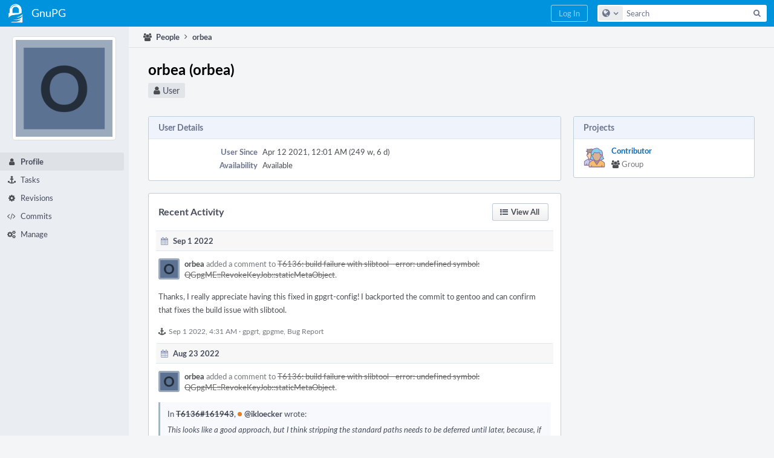

--- FILE ---
content_type: text/html; charset=UTF-8
request_url: https://dev.gnupg.org/p/orbea/
body_size: 8111
content:
<!DOCTYPE html><html><head><meta charset="UTF-8" /><title>♟ orbea</title><meta name="viewport" content="width=device-width, initial-scale=1, user-scalable=no" /><link rel="mask-icon" color="#3D4B67" href="https://files.gnupg.net/res/phabricator/58b71062/rsrc/favicons/mask-icon.svg" /><link rel="apple-touch-icon" sizes="76x76" href="https://files.gnupg.net/file/data/xwhqhpfhranshu6vh64g/PHID-FILE-evxnnwxvrnthpbnpamg6/favicon" /><link rel="apple-touch-icon" sizes="120x120" href="https://files.gnupg.net/file/data/5hi5aj473ui637ka5zda/PHID-FILE-k673mex3n4hxxk6kgi7e/favicon" /><link rel="apple-touch-icon" sizes="152x152" href="https://files.gnupg.net/file/data/uxhpk53r7joqurodq3wx/PHID-FILE-hdmgc56ryqk5v6kacznz/favicon" /><link rel="icon" id="favicon" href="https://files.gnupg.net/file/data/bvk6xrs6ncgt75gymr2t/PHID-FILE-b4uakc2azv3etarmvhnk/favicon" /><meta name="referrer" content="no-referrer" /><link rel="stylesheet" type="text/css" href="https://files.gnupg.net/res/defaultX/phabricator/567858b3/rsrc/css/application/project/project-view.css" /><link rel="stylesheet" type="text/css" href="https://files.gnupg.net/res/defaultX/phabricator/84e2ded1/core.pkg.css" /><link rel="stylesheet" type="text/css" href="https://files.gnupg.net/res/defaultX/phabricator/fe8e07cf/rsrc/css/application/people/people-picture-menu-item.css" /><script type="text/javascript" src="https://files.gnupg.net/res/defaultX/phabricator/98e6504a/rsrc/externals/javelin/core/init.js"></script></head><body class="device-desktop platform-mac phui-theme-blue"><div class="main-page-frame" id="main-page-frame"><div id="phabricator-standard-page" class="phabricator-standard-page"><div class="phabricator-main-menu phabricator-main-menu-background" id="UQ0_0"><a class=" phabricator-core-user-menu phabricator-core-user-mobile-menu" href="#" role="button" data-sigil="phui-dropdown-menu" data-meta="0_56"><span class="aural-only">Page Menu</span><span class="visual-only phui-icon-view phui-font-fa fa-bars" data-meta="0_57" aria-hidden="true"></span><span class="caret"></span></a><a class="phabricator-main-menu-search-button phabricator-expand-application-menu" data-sigil="jx-toggle-class" data-meta="0_55"><span class="phabricator-menu-button-icon phui-icon-view phui-font-fa fa-search" id="UQ0_5"></span></a><a class="phabricator-main-menu-brand" href="/"><span class="aural-only">Home</span><span class="phabricator-main-menu-eye" style="background-size: 40px 40px; background-position: 0 0; background-image: url(https://files.gnupg.net/file/data/ssl3efjoghclnfwiighx/PHID-FILE-kf5bzzgd7awnuwgo5ycs/logo)"></span><span class="phabricator-wordmark"> GnuPG</span></a><ul class="phui-list-view phabricator-search-menu"><li class="phui-list-item-view phui-list-item-type-link phabricator-main-menu-search"><div class="" data-sigil=""><form action="/search/" method="POST"><input type="hidden" name="__csrf__" value="B@n3wnoo4m3c0af3a4850fc474" /><input type="hidden" name="__form__" value="1" /><div class="phabricator-main-menu-search-container"><input type="text" name="query" id="UQ0_6" autocomplete="off" autocorrect="off" autocapitalize="off" spellcheck="false" /><button id="UQ0_8" class="phui-icon-view phui-font-fa fa-search"><span class="aural-only">Search</span></button><button class="button dropdown has-icon phui-button-default phabricator-main-menu-search-dropdown" id="UQ0_9" data-sigil="global-search-dropdown" data-meta="0_58"><span class="aural-only">Configure Global Search</span><span class="visual-only phui-icon-view phui-font-fa fa-globe" data-sigil="global-search-dropdown-icon" data-meta="0_59" aria-hidden="true"></span><span class="caret"></span></button><input type="hidden" name="search:scope" value="all" data-sigil="global-search-dropdown-input" /><input type="hidden" id="UQ0_10" name="search:application" value="PhabricatorPeopleApplication" data-sigil="global-search-dropdown-app" /><input type="hidden" name="search:primary" value="true" /><div id="UQ0_7" class="phabricator-main-menu-search-target"></div></div></form></div></li></ul><a class=" phabricator-core-login-button" href="/auth/start/?next=%2Fp%2Forbea%2F" role="button"><div class="phui-button-text">Log In</div></a></div><div id="phabricator-standard-page-body" class="phabricator-standard-page-body"><div class="phui-navigation-shell phui-profile-menu phui-basic-nav"><div class="phabricator-nav has-local-nav has-crumbs" id="UQ0_12"><div class="phabricator-nav-local phabricator-side-menu" id="UQ0_13"><ul class="phui-list-view "><li class="phui-list-item-view phui-list-item-type-link "><div class="" data-sigil=""><div class="people-menu-image-container"><img src="https://files.gnupg.net/file/data/fczwyyhekc7wtxwuqxdu/PHID-FILE-7a2wjr2wibcam5c37qcq/5b7292-alphanumeric_lato-dark_O.png-255%2C255%2C255%2C0.7.png" class="people-menu-image" /></div></div></li><li class="phui-list-item-view phui-list-item-type-link phui-list-item-has-icon phui-list-item-selected"><a href="/p/orbea/" class="phui-list-item-href" data-sigil=""><span class="visual-only phui-icon-view phui-font-fa fa-user phui-list-item-icon" data-meta="0_60" aria-hidden="true"></span><span class="phui-list-item-name">Profile</span></a></li><li class="phui-list-item-view phui-list-item-type-link phui-list-item-has-icon "><a href="/people/tasks/49689/" class="phui-list-item-href" data-sigil=""><span class="visual-only phui-icon-view phui-font-fa fa-anchor phui-list-item-icon" data-meta="0_61" aria-hidden="true"></span><span class="phui-list-item-name">Tasks</span></a></li><li class="phui-list-item-view phui-list-item-type-link phui-list-item-has-icon "><a href="/people/revisions/49689/" class="phui-list-item-href" data-sigil=""><span class="visual-only phui-icon-view phui-font-fa fa-gear phui-list-item-icon" data-meta="0_62" aria-hidden="true"></span><span class="phui-list-item-name">Revisions</span></a></li><li class="phui-list-item-view phui-list-item-type-link phui-list-item-has-icon "><a href="/people/commits/49689/" class="phui-list-item-href" data-sigil=""><span class="visual-only phui-icon-view phui-font-fa fa-code phui-list-item-icon" data-meta="0_63" aria-hidden="true"></span><span class="phui-list-item-name">Commits</span></a></li><li class="phui-list-item-view phui-list-item-type-link phui-list-item-has-icon "><a href="/people/manage/49689/" class="phui-list-item-href" data-sigil=""><span class="visual-only phui-icon-view phui-font-fa fa-gears phui-list-item-icon" data-meta="0_64" aria-hidden="true"></span><span class="phui-list-item-name">Manage</span></a></li></ul></div><div class="phabricator-nav-content plb" id="UQ0_11"><div class="phui-crumbs-view phui-crumbs-border"><a href="/people/" class="phui-crumb-view phui-crumb-has-icon"><span class="visual-only phui-icon-view phui-font-fa fa-users" data-meta="0_65" aria-hidden="true"></span><span class="phui-crumb-name"> People</span> </a><span class="visual-only phui-icon-view phui-font-fa fa-angle-right phui-crumb-divider phui-crumb-view" data-meta="0_66" aria-hidden="true"></span><a href="/p/orbea/" class="phui-crumb-view phabricator-last-crumb"><span class="phui-crumb-name"> orbea</span> </a></div><div class="phui-two-column-view phui-side-column-right project-view-home project-view-people-home"><div class="phui-two-column-container"><div class="phui-two-column-header"><div class="phui-header-shell phui-profile-header phui-header-tall people-profile-header"><h1 class="phui-header-view"><div class="phui-header-row"><div class="phui-header-col1"><span class="phui-header-image" style="background-image: url(https://files.gnupg.net/file/data/fczwyyhekc7wtxwuqxdu/PHID-FILE-7a2wjr2wibcam5c37qcq/5b7292-alphanumeric_lato-dark_O.png-255%2C255%2C255%2C0.7.png)"></span></div><div class="phui-header-col2"><span class="phui-header-header">orbea (orbea)</span><div class="phui-header-subheader"><span class="phui-tag-view phui-tag-type-shade phui-tag-bluegrey phui-tag-shade phui-tag-icon-view "><span class="phui-tag-core "><span class="visual-only phui-icon-view phui-font-fa fa-user" data-meta="0_54" aria-hidden="true"></span>User</span></span></div></div><div class="phui-header-col3"></div></div></h1></div></div><div class="phui-two-column-content"><div class="phui-two-column-row grouped"><div class="phui-side-column"><div class="phui-box phui-box-border phui-object-box mlt mll mlr phui-box-blue-property "><div class="phui-header-shell "><h1 class="phui-header-view"><div class="phui-header-row"><div class="phui-header-col2"><span class="phui-header-header">Projects</span></div><div class="phui-header-col3"></div></div></h1></div><ul class="phui-oi-list-view "><li class="phui-oi phui-oi-with-attrs phui-oi-no-bar phui-oi-enabled phui-oi-with-image phui-oi-standard" data-sigil=""><div class="phui-oi-frame"><div class="phui-oi-frame-content"><a href="/project/view/143/"><div class="phui-oi-image" style="background-image: url(https://files.gnupg.net/file/data/5kpgvtsgjocbodyyxs2z/PHID-FILE-ef25yvhzozg3bucpdxcf/projects_v3_people.png)"></div></a><div class="phui-oi-content-box"><div class="phui-oi-table"><div class="phui-oi-table-row"><div class="phui-oi-col1"><div class="phui-oi-name"><a href="/project/view/143/" class="phui-oi-link" title="Contributor">Contributor</a></div><div class="phui-oi-content"><ul class="phui-oi-attributes"><li class="phui-oi-attribute"><span class="visual-only phui-icon-view phui-font-fa fa-users" data-meta="0_53" aria-hidden="true"></span> Group</li></ul></div></div></div></div></div></div></div></li></ul></div></div><div class="phui-main-column"><div class="phui-box phui-box-border phui-object-box mlt mll mlr phui-box-blue-property project-view-properties"><div class="phui-header-shell "><h1 class="phui-header-view"><div class="phui-header-row"><div class="phui-header-col2"><span class="phui-header-header">User Details</span></div><div class="phui-header-col3"></div></div></h1></div><div class="phui-property-list-section"><div class="phui-property-list-container grouped"><div class="phui-property-list-properties-wrap "><dl class="phui-property-list-properties"><dt class="phui-property-list-key">User Since </dt><dd class="phui-property-list-value">Apr 12 2021, 12:01 AM (249 w, 6 d) </dd><dt class="phui-property-list-key">Availability </dt><dd class="phui-property-list-value"><div class="">Available</div> </dd></dl></div></div></div></div><div class="phui-box phui-box-border phui-object-box mlt mll mlr project-view-feed"><div class="phui-header-shell "><h1 class="phui-header-view"><div class="phui-header-row"><div class="phui-header-col2"><span class="phui-header-header">Recent Activity</span></div><div class="phui-header-col3"><div class="phui-header-action-links"><a class="button button-grey has-icon has-text phui-button-default msl phui-header-action-link" href="/feed/?userPHIDs=PHID-USER-6wn2amhg5bvlfs6kd5bg" role="button"><span class="visual-only phui-icon-view phui-font-fa fa-list-ul" data-meta="0_52" aria-hidden="true"></span><div class="phui-button-text">View All</div></a></div></div></div></h1></div><div class="phui-box phui-box-border phui-object-box mlt mll mlr "><div class="phui-header-shell "><h1 class="phui-header-view"><div class="phui-header-row"><div class="phui-header-col2"><span class="phui-header-header"><span class="visual-only phui-icon-view phui-font-fa fa-calendar msr phui-header-icon" data-meta="0_44" aria-hidden="true"></span>Sep 1 2022</span></div><div class="phui-header-col3"></div></div></h1></div><div class="phui-box phui-box-border mmb phui-feed-story"><div class="phui-feed-story-head"><a href="/p/orbea/" style="background-image: url(https://files.gnupg.net/file/data/fczwyyhekc7wtxwuqxdu/PHID-FILE-7a2wjr2wibcam5c37qcq/5b7292-alphanumeric_lato-dark_O.png-255%2C255%2C255%2C0.7.png);" class="visual-only phui-icon-view phui-feed-story-actor phui-feed-story-actor-image" data-meta="0_2" aria-hidden="true"></a><a href="/p/orbea/" class="phui-handle phui-link-person">orbea</a> added a comment to <a href="/T6136" class="phui-handle handle-status-closed">T6136: build failure with slibtool - error: undefined symbol: QGpgME::RevokeKeyJob::staticMetaObject</a>.</div><div class="phui-feed-story-body phabricator-remarkup"><p>Thanks, I really appreciate having this fixed in gpgrt-config! I backported the commit to gentoo and can confirm that fixes the build issue with slibtool.</p></div><div class="phui-feed-story-foot"><span class="visual-only phui-icon-view phui-font-fa fa-anchor" data-meta="0_3" aria-hidden="true"></span><a href="/feed/7138233477545011576/">Sep 1 2022, 4:31 AM</a> · <a href="/tag/gpgrt/" class="phui-handle">gpgrt</a>, <a href="/tag/gpgme/" class="phui-handle">gpgme</a>, <a href="/tag/bug_report/" class="phui-handle">Bug Report</a></div></div><div class="phabricator-feed-story-date-separator"></div><div class="phui-header-shell "><h1 class="phui-header-view"><div class="phui-header-row"><div class="phui-header-col2"><span class="phui-header-header"><span class="visual-only phui-icon-view phui-font-fa fa-calendar msr phui-header-icon" data-meta="0_45" aria-hidden="true"></span>Aug 23 2022</span></div><div class="phui-header-col3"></div></div></h1></div><div class="phui-box phui-box-border mmb phui-feed-story"><div class="phui-feed-story-head"><a href="/p/orbea/" style="background-image: url(https://files.gnupg.net/file/data/fczwyyhekc7wtxwuqxdu/PHID-FILE-7a2wjr2wibcam5c37qcq/5b7292-alphanumeric_lato-dark_O.png-255%2C255%2C255%2C0.7.png);" class="visual-only phui-icon-view phui-feed-story-actor phui-feed-story-actor-image" data-meta="0_4" aria-hidden="true"></a><a href="/p/orbea/" class="phui-handle phui-link-person">orbea</a> added a comment to <a href="/T6136" class="phui-handle handle-status-closed">T6136: build failure with slibtool - error: undefined symbol: QGpgME::RevokeKeyJob::staticMetaObject</a>.</div><div class="phui-feed-story-body phabricator-remarkup"><blockquote class="remarkup-reply-block">
<div class="remarkup-reply-head">In <a href="/T6136#161943" class="phui-tag-view phui-tag-type-object " data-sigil="hovercard" data-meta="0_0"><span class="phui-tag-core-closed"><span class="phui-tag-core phui-tag-color-object">T6136#161943</span></span></a>, <a href="/p/ikloecker/" class="phui-tag-view phui-tag-type-person " data-sigil="hovercard" data-meta="0_1"><span class="phui-tag-core phui-tag-color-person"><span class="phui-tag-dot phui-tag-color-orange"></span>@ikloecker</span></a> wrote:</div>
<div class="remarkup-reply-body"><p>This looks like a good approach, but I think stripping the standard paths needs to be deferred until later, because, if PKG_CONFIG_SYSROOT_DIR is set, then the library search paths are prefixed with $PKG_CONFIG_SYSROOT_DIR, and then the prefixed standard paths probably shouldn&#039;t be stripped.</p></div>
</blockquote></div><div class="phui-feed-story-foot"><span class="visual-only phui-icon-view phui-font-fa fa-anchor" data-meta="0_5" aria-hidden="true"></span><a href="/feed/7135111639884599042/">Aug 23 2022, 6:37 PM</a> · <a href="/tag/gpgrt/" class="phui-handle">gpgrt</a>, <a href="/tag/gpgme/" class="phui-handle">gpgme</a>, <a href="/tag/bug_report/" class="phui-handle">Bug Report</a></div></div><div class="phabricator-feed-story-date-separator"></div><div class="phui-header-shell "><h1 class="phui-header-view"><div class="phui-header-row"><div class="phui-header-col2"><span class="phui-header-header"><span class="visual-only phui-icon-view phui-font-fa fa-calendar msr phui-header-icon" data-meta="0_46" aria-hidden="true"></span>Aug 22 2022</span></div><div class="phui-header-col3"></div></div></h1></div><div class="phui-box phui-box-border mmb phui-feed-story"><div class="phui-feed-story-head"><a href="/p/orbea/" style="background-image: url(https://files.gnupg.net/file/data/fczwyyhekc7wtxwuqxdu/PHID-FILE-7a2wjr2wibcam5c37qcq/5b7292-alphanumeric_lato-dark_O.png-255%2C255%2C255%2C0.7.png);" class="visual-only phui-icon-view phui-feed-story-actor phui-feed-story-actor-image" data-meta="0_6" aria-hidden="true"></a><a href="/p/orbea/" class="phui-handle phui-link-person">orbea</a> added a comment to <a href="/T6136" class="phui-handle handle-status-closed">T6136: build failure with slibtool - error: undefined symbol: QGpgME::RevokeKeyJob::staticMetaObject</a>.</div><div class="phui-feed-story-body phabricator-remarkup"><p>The <tt class="remarkup-monospaced">-L${libdir}</tt> is standard in nearly all applicable <tt class="remarkup-monospaced">.pc</tt> files on my system. In the case of <tt class="remarkup-monospaced">pkgconf</tt> the <tt class="remarkup-monospaced">-L</tt> linker path is removed from the output if its the standard linker path. Of course however you think its best to fix this would be fine though.</p></div><div class="phui-feed-story-foot"><span class="visual-only phui-icon-view phui-font-fa fa-anchor" data-meta="0_7" aria-hidden="true"></span><a href="/feed/7134737927187525070/">Aug 22 2022, 6:27 PM</a> · <a href="/tag/gpgrt/" class="phui-handle">gpgrt</a>, <a href="/tag/gpgme/" class="phui-handle">gpgme</a>, <a href="/tag/bug_report/" class="phui-handle">Bug Report</a></div></div><div class="phui-box phui-box-border mmb phui-feed-story"><div class="phui-feed-story-head"><a href="/p/orbea/" style="background-image: url(https://files.gnupg.net/file/data/fczwyyhekc7wtxwuqxdu/PHID-FILE-7a2wjr2wibcam5c37qcq/5b7292-alphanumeric_lato-dark_O.png-255%2C255%2C255%2C0.7.png);" class="visual-only phui-icon-view phui-feed-story-actor phui-feed-story-actor-image" data-meta="0_8" aria-hidden="true"></a><a href="/p/orbea/" class="phui-handle phui-link-person">orbea</a> added a comment to <a href="/T6136" class="phui-handle handle-status-closed">T6136: build failure with slibtool - error: undefined symbol: QGpgME::RevokeKeyJob::staticMetaObject</a>.</div><div class="phui-feed-story-body phabricator-remarkup"><p>Or maybe it would be better to only check the standard libdir paths as in the libgpg-error <tt class="remarkup-monospaced">configure.ac</tt>?</p>

<div class="remarkup-code-block" data-code-lang="diff" data-sigil="remarkup-code-block"><pre class="remarkup-code"><span></span><span class="gd">--- gpgrt-config.orig	2022-08-21 23:14:40.017298485 -0700</span>
<span class="gi">+++ gpgrt-config	2022-08-22 08:28:16.339977281 -0700</span>
<span class="gu">@@ -210,6 +210,7 @@</span>
     # the resulted list is in reverse order
     for __arg; do
 	case &quot;$__arg&quot; in
<span class="gi">+	    -L/usr/lib|-L/usr/lib64|-L/lib|-L/lib64) ;;</span>
 	    -l*)
 		# As-is
 		__rev_list=&quot;$__arg${__rev_list:+ }$__rev_list&quot;</pre></div></div><div class="phui-feed-story-foot"><span class="visual-only phui-icon-view phui-font-fa fa-anchor" data-meta="0_9" aria-hidden="true"></span><a href="/feed/7134723138225612581/">Aug 22 2022, 5:29 PM</a> · <a href="/tag/gpgrt/" class="phui-handle">gpgrt</a>, <a href="/tag/gpgme/" class="phui-handle">gpgme</a>, <a href="/tag/bug_report/" class="phui-handle">Bug Report</a></div></div><div class="phui-box phui-box-border mmb phui-feed-story"><div class="phui-feed-story-head"><a href="/p/orbea/" style="background-image: url(https://files.gnupg.net/file/data/fczwyyhekc7wtxwuqxdu/PHID-FILE-7a2wjr2wibcam5c37qcq/5b7292-alphanumeric_lato-dark_O.png-255%2C255%2C255%2C0.7.png);" class="visual-only phui-icon-view phui-feed-story-actor phui-feed-story-actor-image" data-meta="0_10" aria-hidden="true"></a><a href="/p/orbea/" class="phui-handle phui-link-person">orbea</a> added a comment to <a href="/T6136" class="phui-handle handle-status-closed">T6136: build failure with slibtool - error: undefined symbol: QGpgME::RevokeKeyJob::staticMetaObject</a>.</div><div class="phui-feed-story-body phabricator-remarkup"><p>I suggest simply removing any <tt class="remarkup-monospaced">-L</tt> linker path from the output if it matches the <tt class="remarkup-monospaced">$libdir</tt> in <tt class="remarkup-monospaced">gpgrt-config</tt>.</p></div><div class="phui-feed-story-foot"><span class="visual-only phui-icon-view phui-font-fa fa-anchor" data-meta="0_11" aria-hidden="true"></span><a href="/feed/7134581774821173583/">Aug 22 2022, 8:21 AM</a> · <a href="/tag/gpgrt/" class="phui-handle">gpgrt</a>, <a href="/tag/gpgme/" class="phui-handle">gpgme</a>, <a href="/tag/bug_report/" class="phui-handle">Bug Report</a></div></div><div class="phui-box phui-box-border mmb phui-feed-story"><div class="phui-feed-story-head"><a href="/p/orbea/" style="background-image: url(https://files.gnupg.net/file/data/fczwyyhekc7wtxwuqxdu/PHID-FILE-7a2wjr2wibcam5c37qcq/5b7292-alphanumeric_lato-dark_O.png-255%2C255%2C255%2C0.7.png);" class="visual-only phui-icon-view phui-feed-story-actor phui-feed-story-actor-image" data-meta="0_12" aria-hidden="true"></a><a href="/p/orbea/" class="phui-handle phui-link-person">orbea</a> added a comment to <a href="/T6136" class="phui-handle handle-status-closed">T6136: build failure with slibtool - error: undefined symbol: QGpgME::RevokeKeyJob::staticMetaObject</a>.</div><div class="phui-feed-story-body phabricator-remarkup"><p>Even without <tt class="remarkup-monospaced">libassuan-config</tt> installed in <tt class="remarkup-monospaced">libassuan-2.5.5</tt>.</p>

<div class="remarkup-code-block" data-code-lang="console" data-sigil="remarkup-code-block"><pre class="remarkup-code"><span class="gp">$ gpgrt-config --libdir=/usr/lib64 libassuan --libs</span>
<span class="go">-L/usr/lib64 -lassuan</span></pre></div>

<p>gpg-error is not affected at least.</p>

<div class="remarkup-code-block" data-code-lang="text" data-sigil="remarkup-code-block"><pre class="remarkup-code"> gpgrt-config --libdir=/usr/lib64 gpg-error --libs
-lgpg-error</pre></div>

<p>In <tt class="remarkup-monospaced">lang/qt/tests/Makefile</tt>:</p>

<div class="remarkup-code-block" data-code-lang="text" data-sigil="remarkup-code-block"><pre class="remarkup-code">LIBASSUAN_CONFIG = /usr/bin/gpgrt-config --libdir=/usr/lib64 libassuan
LIBASSUAN_LIBS = -L/usr/lib64 -lassuan</pre></div></div><div class="phui-feed-story-foot"><span class="visual-only phui-icon-view phui-font-fa fa-anchor" data-meta="0_13" aria-hidden="true"></span><a href="/feed/7134542164754314823/">Aug 22 2022, 5:47 AM</a> · <a href="/tag/gpgrt/" class="phui-handle">gpgrt</a>, <a href="/tag/gpgme/" class="phui-handle">gpgme</a>, <a href="/tag/bug_report/" class="phui-handle">Bug Report</a></div></div><div class="phui-box phui-box-border mmb phui-feed-story"><div class="phui-feed-story-head"><a href="/p/orbea/" style="background-image: url(https://files.gnupg.net/file/data/fczwyyhekc7wtxwuqxdu/PHID-FILE-7a2wjr2wibcam5c37qcq/5b7292-alphanumeric_lato-dark_O.png-255%2C255%2C255%2C0.7.png);" class="visual-only phui-icon-view phui-feed-story-actor phui-feed-story-actor-image" data-meta="0_14" aria-hidden="true"></a><a href="/p/orbea/" class="phui-handle phui-link-person">orbea</a> added a comment to <a href="/T6136" class="phui-handle handle-status-closed">T6136: build failure with slibtool - error: undefined symbol: QGpgME::RevokeKeyJob::staticMetaObject</a>.</div><div class="phui-feed-story-body phabricator-remarkup"><p>It seems the issue is also in libassuan-config.</p>

<div class="remarkup-code-block" data-code-lang="console" data-sigil="remarkup-code-block"><pre class="remarkup-code"><span class="gp">$ libassuan-config --libs</span>
<span class="go">-L/usr/lib64 -lassuan -lgpg-error</span></pre></div>

<p>The shell logic here does not seem quite right to me.</p></div><div class="phui-feed-story-foot"><span class="visual-only phui-icon-view phui-font-fa fa-anchor" data-meta="0_15" aria-hidden="true"></span><a href="/feed/7134478651833655250/">Aug 22 2022, 1:40 AM</a> · <a href="/tag/gpgrt/" class="phui-handle">gpgrt</a>, <a href="/tag/gpgme/" class="phui-handle">gpgme</a>, <a href="/tag/bug_report/" class="phui-handle">Bug Report</a></div></div><div class="phabricator-feed-story-date-separator"></div><div class="phui-header-shell "><h1 class="phui-header-view"><div class="phui-header-row"><div class="phui-header-col2"><span class="phui-header-header"><span class="visual-only phui-icon-view phui-font-fa fa-calendar msr phui-header-icon" data-meta="0_47" aria-hidden="true"></span>Aug 14 2022</span></div><div class="phui-header-col3"></div></div></h1></div><div class="phui-box phui-box-border mmb phui-feed-story"><div class="phui-feed-story-head"><a href="/p/orbea/" style="background-image: url(https://files.gnupg.net/file/data/fczwyyhekc7wtxwuqxdu/PHID-FILE-7a2wjr2wibcam5c37qcq/5b7292-alphanumeric_lato-dark_O.png-255%2C255%2C255%2C0.7.png);" class="visual-only phui-icon-view phui-feed-story-actor phui-feed-story-actor-image" data-meta="0_16" aria-hidden="true"></a><a href="/p/orbea/" class="phui-handle phui-link-person">orbea</a> added a comment to <a href="/T6136" class="phui-handle handle-status-closed">T6136: build failure with slibtool - error: undefined symbol: QGpgME::RevokeKeyJob::staticMetaObject</a>.</div><div class="phui-feed-story-body phabricator-remarkup"><p>Maybe the solution would be to stop using <tt class="remarkup-monospaced">gpg-error-config</tt> and start using pkgconfig instead?</p>

<div class="remarkup-code-block" data-code-lang="console" data-sigil="remarkup-code-block"><pre class="remarkup-code"><span class="gp">$ pkgconf --libs gpg-error</span>
<span class="go">-lgpg-error</span></pre></div></div><div class="phui-feed-story-foot"><span class="visual-only phui-icon-view phui-font-fa fa-anchor" data-meta="0_17" aria-hidden="true"></span><a href="/feed/7131756570072183333/">Aug 14 2022, 5:37 PM</a> · <a href="/tag/gpgrt/" class="phui-handle">gpgrt</a>, <a href="/tag/gpgme/" class="phui-handle">gpgme</a>, <a href="/tag/bug_report/" class="phui-handle">Bug Report</a></div></div><div class="phabricator-feed-story-date-separator"></div><div class="phui-header-shell "><h1 class="phui-header-view"><div class="phui-header-row"><div class="phui-header-col2"><span class="phui-header-header"><span class="visual-only phui-icon-view phui-font-fa fa-calendar msr phui-header-icon" data-meta="0_48" aria-hidden="true"></span>Aug 13 2022</span></div><div class="phui-header-col3"></div></div></h1></div><div class="phui-box phui-box-border mmb phui-feed-story"><div class="phui-feed-story-head"><a href="/p/orbea/" style="background-image: url(https://files.gnupg.net/file/data/fczwyyhekc7wtxwuqxdu/PHID-FILE-7a2wjr2wibcam5c37qcq/5b7292-alphanumeric_lato-dark_O.png-255%2C255%2C255%2C0.7.png);" class="visual-only phui-icon-view phui-feed-story-actor phui-feed-story-actor-image" data-meta="0_18" aria-hidden="true"></a><a href="/p/orbea/" class="phui-handle phui-link-person">orbea</a> added a comment to <a href="/T6136" class="phui-handle handle-status-closed">T6136: build failure with slibtool - error: undefined symbol: QGpgME::RevokeKeyJob::staticMetaObject</a>.</div><div class="phui-feed-story-body phabricator-remarkup"><p>One idea would be that gpgme installs its libraries in a directory like <tt class="remarkup-monospaced">/usr/lib64/gpgme/</tt>, but that might be too disruptive?</p></div><div class="phui-feed-story-foot"><span class="visual-only phui-icon-view phui-font-fa fa-anchor" data-meta="0_19" aria-hidden="true"></span><a href="/feed/7131397307466097041/">Aug 13 2022, 6:23 PM</a> · <a href="/tag/gpgrt/" class="phui-handle">gpgrt</a>, <a href="/tag/gpgme/" class="phui-handle">gpgme</a>, <a href="/tag/bug_report/" class="phui-handle">Bug Report</a></div></div><div class="phui-box phui-box-border mmb phui-feed-story"><div class="phui-feed-story-head"><a href="/p/orbea/" style="background-image: url(https://files.gnupg.net/file/data/fczwyyhekc7wtxwuqxdu/PHID-FILE-7a2wjr2wibcam5c37qcq/5b7292-alphanumeric_lato-dark_O.png-255%2C255%2C255%2C0.7.png);" class="visual-only phui-icon-view phui-feed-story-actor phui-feed-story-actor-image" data-meta="0_20" aria-hidden="true"></a><a href="/p/orbea/" class="phui-handle phui-link-person">orbea</a> added a comment to <a href="/T6136" class="phui-handle handle-status-closed">T6136: build failure with slibtool - error: undefined symbol: QGpgME::RevokeKeyJob::staticMetaObject</a>.</div><div class="phui-feed-story-body phabricator-remarkup"><p>Yes, you are correct.</p>

<div class="remarkup-code-block" data-code-lang="text" data-sigil="remarkup-code-block"><pre class="remarkup-code">[pid  1252] rt_sigprocmask(SIG_SETMASK, [], NULL, 8) = 0
[pid  1252] access(&quot;../../cpp/src/.libs/libqgpgme.so&quot;, F_OK) = -1 ENOENT (No such file or directory)
[pid  1252] access(&quot;../../cpp/src/.libs/libqgpgme.a&quot;, F_OK) = -1 ENOENT (No such file or directory)
[pid  1252] access(&quot;../../cpp/src/../../../src/.libs/libqgpgme.so&quot;, F_OK) = -1 ENOENT (No such file or directory)
[pid  1252] access(&quot;../../cpp/src/../../../src/.libs/libqgpgme.a&quot;, F_OK) = -1 ENOENT (No such file or directory)
[pid  1252] access(&quot;/usr/lib64/libqgpgme.so&quot;, F_OK) = 0
[pid  1252] openat(AT_FDCWD, &quot;/usr/lib64/libqgpgme.so&quot;, O_RDONLY|O_CLOEXEC) = 3
[pid  1252] newfstatat(3, &quot;&quot;, {st_mode=S_IFREG|0755, st_size=1253896, ...}, AT_EMPTY_PATH) = 0
[pid  1252] mmap(NULL, 1253896, PROT_READ, MAP_PRIVATE|MAP_NORESERVE, 3, 0) = 0x7fe6f6ffa000
[pid  1252] rt_sigprocmask(SIG_SETMASK, ~[RTMIN RT_1], [], 8) = 0
[pid  1252] close(3)                    = 0</pre></div>

<p>As it shows it checks the linker path in the order they are passed to the compiler and then finds the old system library before the newly built library. GNU libtool also sets the <tt class="remarkup-monospaced">/usr/lib64</tt> path before the using <tt class="remarkup-monospaced">libqgpgme</tt> library, but avoids this by using the <tt class="remarkup-monospaced">.so</tt> file directly. Presumably this is only on compatible platforms and maybe even a problem on less compatible platforms? I&#039;m not sure the ramifications of slibtool trying to reorder the library paths itself. Hopefully the slibtool dev has some time to also share their thought soon.</p></div><div class="phui-feed-story-foot"><span class="visual-only phui-icon-view phui-font-fa fa-anchor" data-meta="0_21" aria-hidden="true"></span><a href="/feed/7131395593482297253/">Aug 13 2022, 6:17 PM</a> · <a href="/tag/gpgrt/" class="phui-handle">gpgrt</a>, <a href="/tag/gpgme/" class="phui-handle">gpgme</a>, <a href="/tag/bug_report/" class="phui-handle">Bug Report</a></div></div><div class="phui-box phui-box-border mmb phui-feed-story"><div class="phui-feed-story-head"><a href="/p/orbea/" style="background-image: url(https://files.gnupg.net/file/data/fczwyyhekc7wtxwuqxdu/PHID-FILE-7a2wjr2wibcam5c37qcq/5b7292-alphanumeric_lato-dark_O.png-255%2C255%2C255%2C0.7.png);" class="visual-only phui-icon-view phui-feed-story-actor phui-feed-story-actor-image" data-meta="0_22" aria-hidden="true"></a><a href="/p/orbea/" class="phui-handle phui-link-person">orbea</a> added a comment to <a href="/T6136" class="phui-handle handle-status-closed">T6136: build failure with slibtool - error: undefined symbol: QGpgME::RevokeKeyJob::staticMetaObject</a>.</div><div class="phui-feed-story-body phabricator-remarkup"><p>I attached the strace log of the failing <tt class="remarkup-monospaced">clang</tt> command, but I am not seeing anywhere where it finds <tt class="remarkup-monospaced">libqgpgme</tt> on the system, Maybe I&#039;m doing something wrong?</p></div><div class="phui-feed-story-foot"><span class="visual-only phui-icon-view phui-font-fa fa-anchor" data-meta="0_23" aria-hidden="true"></span><a href="/feed/7131374136113831349/">Aug 13 2022, 4:53 PM</a> · <a href="/tag/gpgrt/" class="phui-handle">gpgrt</a>, <a href="/tag/gpgme/" class="phui-handle">gpgme</a>, <a href="/tag/bug_report/" class="phui-handle">Bug Report</a></div></div><div class="phui-box phui-box-border mmb phui-feed-story"><div class="phui-feed-story-head"><a href="/p/orbea/" style="background-image: url(https://files.gnupg.net/file/data/fczwyyhekc7wtxwuqxdu/PHID-FILE-7a2wjr2wibcam5c37qcq/5b7292-alphanumeric_lato-dark_O.png-255%2C255%2C255%2C0.7.png);" class="visual-only phui-icon-view phui-feed-story-actor phui-feed-story-actor-image" data-meta="0_24" aria-hidden="true"></a><a href="/p/orbea/" class="phui-handle phui-link-person">orbea</a> added a comment to <a href="/T6136" class="phui-handle handle-status-closed">T6136: build failure with slibtool - error: undefined symbol: QGpgME::RevokeKeyJob::staticMetaObject</a>.</div><div class="phui-feed-story-body phabricator-remarkup"><p>In retrospect this might be better handled in slibtool itself. I&#039;ll try to contact the main dev behind the slibtool project, but they have been very busy lately so it might take some time.</p></div><div class="phui-feed-story-foot"><span class="visual-only phui-icon-view phui-font-fa fa-anchor" data-meta="0_25" aria-hidden="true"></span><a href="/feed/7131151418738048442/">Aug 13 2022, 2:29 AM</a> · <a href="/tag/gpgrt/" class="phui-handle">gpgrt</a>, <a href="/tag/gpgme/" class="phui-handle">gpgme</a>, <a href="/tag/bug_report/" class="phui-handle">Bug Report</a></div></div><div class="phui-box phui-box-border mmb phui-feed-story"><div class="phui-feed-story-head"><a href="/p/orbea/" style="background-image: url(https://files.gnupg.net/file/data/fczwyyhekc7wtxwuqxdu/PHID-FILE-7a2wjr2wibcam5c37qcq/5b7292-alphanumeric_lato-dark_O.png-255%2C255%2C255%2C0.7.png);" class="visual-only phui-icon-view phui-feed-story-actor phui-feed-story-actor-image" data-meta="0_26" aria-hidden="true"></a><a href="/p/orbea/" class="phui-handle phui-link-person">orbea</a> added a comment to <a href="/T6136" class="phui-handle handle-status-closed">T6136: build failure with slibtool - error: undefined symbol: QGpgME::RevokeKeyJob::staticMetaObject</a>.</div><div class="phui-feed-story-body phabricator-remarkup"><p>Additionally, moving the <tt class="remarkup-monospaced">-L../src/.libs -lqgpgme </tt> earlier in the command line works.</p>

<div class="remarkup-code-block" data-code-lang="text" data-sigil="remarkup-code-block"><pre class="remarkup-code">clang++ t-revokekey.o t-support.o -g -O2 -L../../cpp/src/.libs -lgpgmepp -L../../cpp/src/../../../src/.libs -lgpgme -L../src/.libs -lqgpgme -L/usr/lib64 -lassuan -lgpg-error -lassuan -L../src/../../cpp/src/.libs -lgpgmepp -L../src/../../cpp/src/../../../src/.libs -lgpgme -lassuan -lgpg-error -L../src/../../../src/.libs -lQt5Core -L../../../src/.libs -lgpgme -lassuan -lgpg-error -lQt5Test -lQt5Core -lstdc++ -o .libs/t-revokekey</pre></div></div><div class="phui-feed-story-foot"><span class="visual-only phui-icon-view phui-font-fa fa-anchor" data-meta="0_27" aria-hidden="true"></span><a href="/feed/7131145814544413370/">Aug 13 2022, 2:07 AM</a> · <a href="/tag/gpgrt/" class="phui-handle">gpgrt</a>, <a href="/tag/gpgme/" class="phui-handle">gpgme</a>, <a href="/tag/bug_report/" class="phui-handle">Bug Report</a></div></div><div class="phui-box phui-box-border mmb phui-feed-story"><div class="phui-feed-story-head"><a href="/p/orbea/" style="background-image: url(https://files.gnupg.net/file/data/fczwyyhekc7wtxwuqxdu/PHID-FILE-7a2wjr2wibcam5c37qcq/5b7292-alphanumeric_lato-dark_O.png-255%2C255%2C255%2C0.7.png);" class="visual-only phui-icon-view phui-feed-story-actor phui-feed-story-actor-image" data-meta="0_28" aria-hidden="true"></a><a href="/p/orbea/" class="phui-handle phui-link-person">orbea</a> added a comment to <a href="/T6136" class="phui-handle handle-status-closed">T6136: build failure with slibtool - error: undefined symbol: QGpgME::RevokeKeyJob::staticMetaObject</a>.</div><div class="phui-feed-story-body phabricator-remarkup"><p>After some experimenting I found how GNU libtool avoids this.</p></div><div class="phui-feed-story-foot"><span class="visual-only phui-icon-view phui-font-fa fa-anchor" data-meta="0_29" aria-hidden="true"></span><a href="/feed/7131143403404669753/">Aug 13 2022, 1:58 AM</a> · <a href="/tag/gpgrt/" class="phui-handle">gpgrt</a>, <a href="/tag/gpgme/" class="phui-handle">gpgme</a>, <a href="/tag/bug_report/" class="phui-handle">Bug Report</a></div></div><div class="phui-box phui-box-border mmb phui-feed-story"><div class="phui-feed-story-head"><a href="/p/orbea/" style="background-image: url(https://files.gnupg.net/file/data/fczwyyhekc7wtxwuqxdu/PHID-FILE-7a2wjr2wibcam5c37qcq/5b7292-alphanumeric_lato-dark_O.png-255%2C255%2C255%2C0.7.png);" class="visual-only phui-icon-view phui-feed-story-actor phui-feed-story-actor-image" data-meta="0_30" aria-hidden="true"></a><a href="/p/orbea/" class="phui-handle phui-link-person">orbea</a> added a comment to <a href="/T6136" class="phui-handle handle-status-closed">T6136: build failure with slibtool - error: undefined symbol: QGpgME::RevokeKeyJob::staticMetaObject</a>.</div><div class="phui-feed-story-body phabricator-remarkup"><p>Another interesting detail is that this is reproduced when trying to update to 1.18.0 from 1.17.1 which is installed on the system, but if 1.17.1 is built without qt5 support and 1.18.0 is then this issue is not reproducible.</p></div><div class="phui-feed-story-foot"><span class="visual-only phui-icon-view phui-font-fa fa-anchor" data-meta="0_31" aria-hidden="true"></span><a href="/feed/7131133354000908579/">Aug 13 2022, 1:19 AM</a> · <a href="/tag/gpgrt/" class="phui-handle">gpgrt</a>, <a href="/tag/gpgme/" class="phui-handle">gpgme</a>, <a href="/tag/bug_report/" class="phui-handle">Bug Report</a></div></div><div class="phui-box phui-box-border mmb phui-feed-story"><div class="phui-feed-story-head"><a href="/p/orbea/" style="background-image: url(https://files.gnupg.net/file/data/fczwyyhekc7wtxwuqxdu/PHID-FILE-7a2wjr2wibcam5c37qcq/5b7292-alphanumeric_lato-dark_O.png-255%2C255%2C255%2C0.7.png);" class="visual-only phui-icon-view phui-feed-story-actor phui-feed-story-actor-image" data-meta="0_32" aria-hidden="true"></a><a href="/p/orbea/" class="phui-handle phui-link-person">orbea</a> added a comment to <a href="/T6136" class="phui-handle handle-status-closed">T6136: build failure with slibtool - error: undefined symbol: QGpgME::RevokeKeyJob::staticMetaObject</a>.</div><div class="phui-feed-story-body phabricator-remarkup"><blockquote><p>revokekeyjob.moc is included by job.cpp (as many other *job.moc files). The missing symbols should be available in the built libqgpgme.so</p></blockquote></div><div class="phui-feed-story-foot"><span class="visual-only phui-icon-view phui-font-fa fa-anchor" data-meta="0_33" aria-hidden="true"></span><a href="/feed/7131129129660195067/">Aug 13 2022, 1:03 AM</a> · <a href="/tag/gpgrt/" class="phui-handle">gpgrt</a>, <a href="/tag/gpgme/" class="phui-handle">gpgme</a>, <a href="/tag/bug_report/" class="phui-handle">Bug Report</a></div></div><div class="phabricator-feed-story-date-separator"></div><div class="phui-header-shell "><h1 class="phui-header-view"><div class="phui-header-row"><div class="phui-header-col2"><span class="phui-header-header"><span class="visual-only phui-icon-view phui-font-fa fa-calendar msr phui-header-icon" data-meta="0_49" aria-hidden="true"></span>Aug 12 2022</span></div><div class="phui-header-col3"></div></div></h1></div><div class="phui-box phui-box-border mmb phui-feed-story"><div class="phui-feed-story-head"><a href="/p/orbea/" style="background-image: url(https://files.gnupg.net/file/data/fczwyyhekc7wtxwuqxdu/PHID-FILE-7a2wjr2wibcam5c37qcq/5b7292-alphanumeric_lato-dark_O.png-255%2C255%2C255%2C0.7.png);" class="visual-only phui-icon-view phui-feed-story-actor phui-feed-story-actor-image" data-meta="0_34" aria-hidden="true"></a><a href="/p/orbea/" class="phui-handle phui-link-person">orbea</a> created <a href="/T6136" class="phui-handle handle-status-closed">T6136: build failure with slibtool - error: undefined symbol: QGpgME::RevokeKeyJob::staticMetaObject</a>.</div><div class="phui-feed-story-foot"><span class="visual-only phui-icon-view phui-font-fa fa-anchor" data-meta="0_35" aria-hidden="true"></span><a href="/feed/7131072481958367420/">Aug 12 2022, 9:23 PM</a> · <a href="/tag/gpgrt/" class="phui-handle">gpgrt</a>, <a href="/tag/gpgme/" class="phui-handle">gpgme</a>, <a href="/tag/bug_report/" class="phui-handle">Bug Report</a></div></div><div class="phabricator-feed-story-date-separator"></div><div class="phui-header-shell "><h1 class="phui-header-view"><div class="phui-header-row"><div class="phui-header-col2"><span class="phui-header-header"><span class="visual-only phui-icon-view phui-font-fa fa-calendar msr phui-header-icon" data-meta="0_50" aria-hidden="true"></span>Apr 13 2021</span></div><div class="phui-header-col3"></div></div></h1></div><div class="phui-box phui-box-border mmb phui-feed-story"><div class="phui-feed-story-head"><a href="/p/orbea/" style="background-image: url(https://files.gnupg.net/file/data/fczwyyhekc7wtxwuqxdu/PHID-FILE-7a2wjr2wibcam5c37qcq/5b7292-alphanumeric_lato-dark_O.png-255%2C255%2C255%2C0.7.png);" class="visual-only phui-icon-view phui-feed-story-actor phui-feed-story-actor-image" data-meta="0_36" aria-hidden="true"></a><a href="/p/orbea/" class="phui-handle phui-link-person">orbea</a> added a comment to <a href="/T5394" class="phui-handle">T5394: scute: Build failure with slibtool</a>.</div><div class="phui-feed-story-body phabricator-remarkup"><blockquote><p>Regarding your patch, I am personally not opposed to it, but apparently Debian’s policy says the library/module should be called scute while Gentoo’s policy says it should be called libscute… What should an upstream developer do?</p></blockquote></div><div class="phui-feed-story-foot"><span class="visual-only phui-icon-view phui-font-fa fa-anchor" data-meta="0_37" aria-hidden="true"></span><a href="/feed/6950422525758092801/">Apr 13 2021, 1:49 AM</a> · <a href="/tag/toolchain/" class="phui-handle">toolchain</a>, <a href="/tag/feature_request/" class="phui-handle">Feature Request</a>, <a href="/tag/scute/" class="phui-handle">scute</a></div></div><div class="phabricator-feed-story-date-separator"></div><div class="phui-header-shell "><h1 class="phui-header-view"><div class="phui-header-row"><div class="phui-header-col2"><span class="phui-header-header"><span class="visual-only phui-icon-view phui-font-fa fa-calendar msr phui-header-icon" data-meta="0_51" aria-hidden="true"></span>Apr 12 2021</span></div><div class="phui-header-col3"></div></div></h1></div><div class="phui-box phui-box-border mmb phui-feed-story"><div class="phui-feed-story-head"><a href="/p/orbea/" style="background-image: url(https://files.gnupg.net/file/data/fczwyyhekc7wtxwuqxdu/PHID-FILE-7a2wjr2wibcam5c37qcq/5b7292-alphanumeric_lato-dark_O.png-255%2C255%2C255%2C0.7.png);" class="visual-only phui-icon-view phui-feed-story-actor phui-feed-story-actor-image" data-meta="0_38" aria-hidden="true"></a><a href="/p/orbea/" class="phui-handle phui-link-person">orbea</a> added a project to <a href="/T5394" class="phui-handle">T5394: scute: Build failure with slibtool</a>: <a href="/tag/patch/" class="phui-handle">patch</a>.</div><div class="phui-feed-story-foot"><span class="visual-only phui-icon-view phui-font-fa fa-anchor" data-meta="0_39" aria-hidden="true"></span><a href="/feed/6950307659527307585/">Apr 12 2021, 6:23 PM</a> · <a href="/tag/toolchain/" class="phui-handle">toolchain</a>, <a href="/tag/feature_request/" class="phui-handle">Feature Request</a>, <a href="/tag/scute/" class="phui-handle">scute</a></div></div><div class="phui-box phui-box-border mmb phui-feed-story"><div class="phui-feed-story-head"><a href="/p/orbea/" style="background-image: url(https://files.gnupg.net/file/data/fczwyyhekc7wtxwuqxdu/PHID-FILE-7a2wjr2wibcam5c37qcq/5b7292-alphanumeric_lato-dark_O.png-255%2C255%2C255%2C0.7.png);" class="visual-only phui-icon-view phui-feed-story-actor phui-feed-story-actor-image" data-meta="0_40" aria-hidden="true"></a><a href="/p/orbea/" class="phui-handle phui-link-person">orbea</a> added a comment to <a href="/T5394" class="phui-handle">T5394: scute: Build failure with slibtool</a>.</div><div class="phui-feed-story-body phabricator-remarkup"><p>This is a patch that fixes the build, I am not sure why <em>-module</em> is not used when <em>HAVE_DARWIN_SYSTEM</em> is defined, but I preserved that behavior. If its not intentional it could be added directly to <em>libscute_la_LDFLAGS</em> instead.</p></div><div class="phui-feed-story-foot"><span class="visual-only phui-icon-view phui-font-fa fa-anchor" data-meta="0_41" aria-hidden="true"></span><a href="/feed/6950303596918380716/">Apr 12 2021, 6:07 PM</a> · <a href="/tag/toolchain/" class="phui-handle">toolchain</a>, <a href="/tag/feature_request/" class="phui-handle">Feature Request</a>, <a href="/tag/scute/" class="phui-handle">scute</a></div></div><div class="phui-box phui-box-border mmb phui-feed-story"><div class="phui-feed-story-head"><a href="/p/orbea/" style="background-image: url(https://files.gnupg.net/file/data/fczwyyhekc7wtxwuqxdu/PHID-FILE-7a2wjr2wibcam5c37qcq/5b7292-alphanumeric_lato-dark_O.png-255%2C255%2C255%2C0.7.png);" class="visual-only phui-icon-view phui-feed-story-actor phui-feed-story-actor-image" data-meta="0_42" aria-hidden="true"></a><a href="/p/orbea/" class="phui-handle phui-link-person">orbea</a> created <a href="/T5394" class="phui-handle">T5394: scute: Build failure with slibtool</a>.</div><div class="phui-feed-story-foot"><span class="visual-only phui-icon-view phui-font-fa fa-anchor" data-meta="0_43" aria-hidden="true"></span><a href="/feed/6950302956872163797/">Apr 12 2021, 6:05 PM</a> · <a href="/tag/toolchain/" class="phui-handle">toolchain</a>, <a href="/tag/feature_request/" class="phui-handle">Feature Request</a>, <a href="/tag/scute/" class="phui-handle">scute</a></div></div></div></div></div></div></div><div class="phui-two-column-content phui-two-column-footer"></div></div></div></div></div></div></div></div></div><script type="text/javascript" src="https://files.gnupg.net/res/defaultX/phabricator/adc34883/core.pkg.js"></script><data data-javelin-init-kind="merge" data-javelin-init-data="{&quot;block&quot;:0,&quot;data&quot;:[{&quot;hoverPHID&quot;:&quot;PHID-TASK-z5jq5r4ghpnuiocdgdgw&quot;},{&quot;hoverPHID&quot;:&quot;PHID-USER-iykqrar7r2nwodhe4qlx&quot;},[],[],[],[],[],[],[],[],[],[],[],[],[],[],[],[],[],[],[],[],[],[],[],[],[],[],[],[],[],[],[],[],[],[],[],[],[],[],[],[],[],[],[],[],[],[],[],[],[],[],[],[],[],{&quot;map&quot;:{&quot;UQ0_0&quot;:&quot;phabricator-search-menu-expanded&quot;,&quot;UQ0_5&quot;:&quot;menu-icon-selected&quot;}},{&quot;items&quot;:&quot;\u003cul class=\&quot;phabricator-action-list-view \&quot;\u003e\u003cli id=\&quot;UQ0_2\&quot; class=\&quot;phabricator-action-view phabricator-action-view-href phabricator-action-view-type-link\&quot; style=\&quot;\&quot;\u003e\u003ca href=\&quot;\/p\/orbea\/\&quot; class=\&quot;phabricator-action-view-item\&quot;\u003eorbea\u003c\/a\u003e\u003c\/li\u003e\u003cli id=\&quot;UQ0_4\&quot; class=\&quot;phabricator-action-view phabricator-action-view-href phabricator-action-view-type-link\&quot; style=\&quot;\&quot;\u003e\u003ca href=\&quot;\/p\/orbea\/calendar\/\&quot; class=\&quot;phabricator-action-view-item\&quot;\u003eCalendar\u003c\/a\u003e\u003c\/li\u003e\u003c\/ul\u003e&quot;},[],{&quot;items&quot;:[{&quot;name&quot;:&quot;Search&quot;},{&quot;icon&quot;:&quot;fa-globe&quot;,&quot;name&quot;:&quot;All Documents&quot;,&quot;value&quot;:&quot;all&quot;},{&quot;icon&quot;:&quot;fa-users&quot;,&quot;name&quot;:&quot;Current Application&quot;,&quot;value&quot;:&quot;application&quot;},{&quot;name&quot;:&quot;Saved Queries&quot;},{&quot;icon&quot;:&quot;fa-certificate&quot;,&quot;name&quot;:&quot;gnupg 2.2&quot;,&quot;value&quot;:&quot;LD0uVUERoLHe&quot;},{&quot;icon&quot;:&quot;fa-certificate&quot;,&quot;name&quot;:&quot;Open Documents&quot;,&quot;value&quot;:&quot;open&quot;},{&quot;icon&quot;:&quot;fa-certificate&quot;,&quot;name&quot;:&quot;Open Tasks&quot;,&quot;value&quot;:&quot;open-tasks&quot;},{&quot;name&quot;:&quot;More Options&quot;},{&quot;icon&quot;:&quot;fa-search-plus&quot;,&quot;name&quot;:&quot;Advanced Search&quot;,&quot;href&quot;:&quot;\/search\/query\/advanced\/&quot;},{&quot;icon&quot;:&quot;fa-book&quot;,&quot;name&quot;:&quot;User Guide: Search&quot;,&quot;href&quot;:&quot;https:\/\/secure.phabricator.com\/diviner\/find\/?name=Search%20User%20Guide&amp;type=article&amp;jump=1&quot;}],&quot;icon&quot;:&quot;fa-globe&quot;,&quot;value&quot;:&quot;all&quot;},[],[],[],[],[],[],[],[]]}"></data><data data-javelin-init-kind="behaviors" data-javelin-init-data="{&quot;refresh-csrf&quot;:[{&quot;tokenName&quot;:&quot;__csrf__&quot;,&quot;header&quot;:&quot;X-Phabricator-Csrf&quot;,&quot;viaHeader&quot;:&quot;X-Phabricator-Via&quot;,&quot;current&quot;:&quot;B@n3wnoo4m3c0af3a4850fc474&quot;}],&quot;history-install&quot;:[]}"></data><data data-javelin-init-kind="behaviors" data-javelin-init-data="{&quot;phui-hovercards&quot;:[],&quot;workflow&quot;:[],&quot;lightbox-attachments&quot;:[],&quot;aphront-form-disable-on-submit&quot;:[],&quot;toggle-class&quot;:[],&quot;phabricator-gesture&quot;:[],&quot;device&quot;:[],&quot;high-security-warning&quot;:[{&quot;show&quot;:false,&quot;uri&quot;:&quot;\/auth\/session\/downgrade\/&quot;,&quot;message&quot;:&quot;Your session is in high security mode. When you finish using it, click here to leave.&quot;}],&quot;phui-dropdown-menu&quot;:[],&quot;phabricator-keyboard-shortcuts&quot;:[{&quot;helpURI&quot;:&quot;\/help\/keyboardshortcut\/&quot;,&quot;searchID&quot;:&quot;UQ0_6&quot;,&quot;pht&quot;:{&quot;\/&quot;:&quot;Give keyboard focus to the search box.&quot;,&quot;?&quot;:&quot;Show keyboard shortcut help for the current page.&quot;}}],&quot;phabricator-search-typeahead&quot;:[{&quot;id&quot;:&quot;UQ0_7&quot;,&quot;input&quot;:&quot;UQ0_6&quot;,&quot;button&quot;:&quot;UQ0_8&quot;,&quot;selectorID&quot;:&quot;UQ0_9&quot;,&quot;applicationID&quot;:&quot;UQ0_10&quot;,&quot;defaultApplicationIcon&quot;:&quot;fa-dot-circle-o&quot;,&quot;appScope&quot;:&quot;application&quot;,&quot;src&quot;:&quot;\/typeahead\/class\/PhabricatorSearchDatasource\/&quot;,&quot;limit&quot;:10,&quot;placeholder&quot;:&quot;Search&quot;,&quot;scopeUpdateURI&quot;:&quot;\/settings\/adjust\/?key=search-scope&quot;}],&quot;quicksand-blacklist&quot;:[{&quot;patterns&quot;:[&quot;\/phame\/live\/.*&quot;,&quot;\/conpherence\/.*&quot;,&quot;\/Z\\d+&quot;,&quot;\/file\/(data|download)\/.*&quot;,&quot;\/phortune\/.*&quot;,&quot;\/auth\/.*&quot;]}]}"></data></body></html>

--- FILE ---
content_type: text/css; charset=utf-8
request_url: https://files.gnupg.net/res/defaultX/phabricator/fe8e07cf/rsrc/css/application/people/people-picture-menu-item.css
body_size: 169
content:
.people-menu-image{width:160px;height:160px}.people-menu-image-container{background:#fff;padding:5px;border-radius:5px;border:1px solid rgba(71,87,120,.2);margin:4px 0px 16px 20px;display:inline-block}